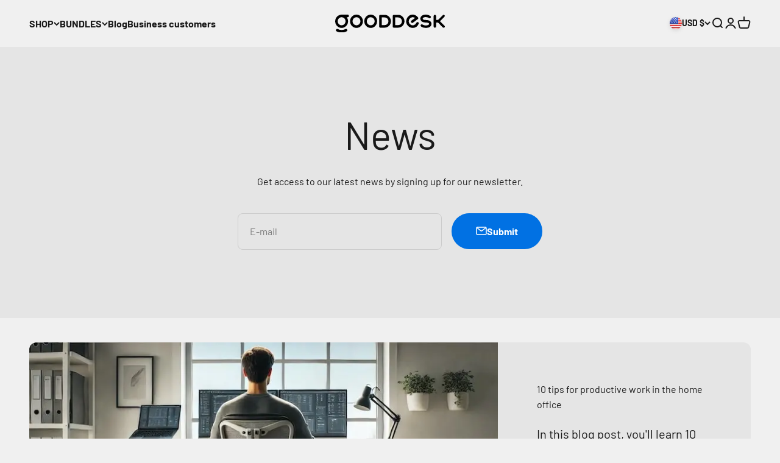

--- FILE ---
content_type: image/svg+xml
request_url: https://www.gooddesk.com/cdn/shop/files/Logo_092277d3-06b2-4e63-bc68-1f60ed27ff7b.svg?v=1755426031&width=360
body_size: 347
content:
<svg viewBox="0 0 750 119.11" xmlns="http://www.w3.org/2000/svg"><g data-name="Layer 2" id="Layer_2"><g data-name="Layer 1" id="Layer_1-2"><path d="M44.07,119.11a76.34,76.34,0,0,1-34-7.92A8.53,8.53,0,0,1,6.87,98.8a8.4,8.4,0,0,1,10.67-3,59.5,59.5,0,0,0,53.14,0,8.39,8.39,0,0,1,10.68,2.93,8.52,8.52,0,0,1-3.22,12.39,76.27,76.27,0,0,1-34.07,8"></path><path d="M145.77,88.2a44.07,44.07,0,1,1,44.06-44.07A44.12,44.12,0,0,1,145.77,88.2m0-71.09a27,27,0,1,0,27,27,27.06,27.06,0,0,0-27-27"></path><path d="M243.13,88.24a44.07,44.07,0,1,1,44.06-44.07,44.12,44.12,0,0,1-44.06,44.07m0-71.09a27,27,0,1,0,27,27,27.06,27.06,0,0,0-27-27"></path><path d="M86.18.07h-41C22,.07,1.92,17.53.13,40.65A44.07,44.07,0,1,0,78.8,17.11h7.38a8.52,8.52,0,0,0,0-17M71.09,44.13a27,27,0,1,1-27-27,27.05,27.05,0,0,1,27,27"></path><path d="M337.58,86.7h-29.7A6.66,6.66,0,0,1,301.22,80V8.31a6.66,6.66,0,0,1,6.66-6.66h30.94a42.57,42.57,0,0,1,42.47,44.67c-1.13,22.84-20.84,40.38-43.71,40.38m-19.32-17h20.56a25.49,25.49,0,0,0,0-51H318.26Z"></path><path d="M430.1,86.7H400.4A6.66,6.66,0,0,1,393.74,80V8.31a6.66,6.66,0,0,1,6.66-6.66h30.94a42.57,42.57,0,0,1,42.47,44.67C472.68,69.16,453,86.7,430.1,86.7m-19.32-17h20.56a25.49,25.49,0,0,0,0-51H410.78Z"></path><path d="M530.43,88.25a46.18,46.18,0,0,1-14-2.21A41.84,41.84,0,0,1,500.82,77,44.29,44.29,0,0,1,490,26.31a40,40,0,0,1,6.24-10.15A44.23,44.23,0,0,1,538,.77c11.7,2.05,21.95,9.05,28.88,18.7a7.27,7.27,0,0,1-1.66,10.15L532,53.48a8.52,8.52,0,0,1-10-13.84L546.2,22.28a27,27,0,1,0,8.77,33l.15-.34a8.63,8.63,0,0,1,9.27-5.26,8.52,8.52,0,0,1,6.53,11.66c-.13.31-.27.63-.41.94a44.12,44.12,0,0,1-40.08,26"></path><path d="M653,46.42C645.64,38,634.33,37,625.22,36.19c-1.73-.15-3.75-.26-5.17-.29-.89,0-2.34-.09-3.68-.21-6.32-.59-12.86-1.2-15.57-4.47a7.92,7.92,0,0,1-1.71-5.1,7.21,7.21,0,0,1,1.64-3.7c1.71-2.21,6.71-5.05,15.12-5.78a43.29,43.29,0,0,1,22,3.76,22.49,22.49,0,0,1,3.09,2,8.24,8.24,0,0,0,10.24-.46l.33-.3a8.09,8.09,0,0,0-.8-12.77A54.14,54.14,0,0,0,628.4.61a61.52,61.52,0,0,0-14-.38c-11.8,1-21.53,5.43-26.7,12.08a23.38,23.38,0,0,0-5,12.32,24.28,24.28,0,0,0,5.44,17.12c7.07,8.52,18,9.53,26.72,10.34,1.64.16,3.6.27,5,.29,1,0,2.49.1,3.92.22,6.8.62,13.83,1.25,16.81,4.65,0,0,2,2.38,1.8,4.94a6.87,6.87,0,0,1-1.68,3.56c-1.81,2.23-7.09,5.1-16,5.87-9.37.82-18.92-1-25.93-4.82a18.46,18.46,0,0,1-1.68-1.1A8.15,8.15,0,0,0,587.69,79a38.85,38.85,0,0,0,4.69,3,63.51,63.51,0,0,0,25.48,6.19,65.72,65.72,0,0,0,8.28-.19c12.23-1.06,21.93-5.27,27.31-11.86a22.86,22.86,0,0,0,5.31-12.44c.84-8.93-4.21-15.5-5.79-17.31"></path><path d="M747.62,73.62l-31-29.82L746.4,15C751.93,9.68,750.49,3.2,743,1.61a7.73,7.73,0,0,0-7,2.07l-28.4,28.1a11.77,11.77,0,0,1-8.28,3.4h-8.79V10.49c0-4.63-3.48-8.79-8.11-9a8.57,8.57,0,0,0-9,8.55V77.85c0,4.64,3.48,8.79,8.11,9a8.58,8.58,0,0,0,9-8.56V52.23h7.64a11.77,11.77,0,0,1,8.25,3.37l29.59,29.08a7.7,7.7,0,0,0,5.41,2.22h.92a7.72,7.72,0,0,0,5.35-13.28"></path></g></g></svg>

--- FILE ---
content_type: image/svg+xml
request_url: https://www.gooddesk.com/cdn/shop/files/Logo_1.svg?v=1755426329&width=360
body_size: 311
content:
<svg viewBox="0 0 750 119.11" xmlns="http://www.w3.org/2000/svg"><defs><style>.cls-1{fill:#fff;}</style></defs><g data-name="Layer 2" id="Layer_2"><g data-name="Layer 1" id="Layer_1-2"><path d="M44.07,119.11a76.34,76.34,0,0,1-34-7.92A8.53,8.53,0,0,1,6.87,98.8a8.4,8.4,0,0,1,10.67-3,59.5,59.5,0,0,0,53.14,0,8.39,8.39,0,0,1,10.68,2.93,8.52,8.52,0,0,1-3.22,12.39,76.27,76.27,0,0,1-34.07,8" class="cls-1"></path><path d="M145.77,88.2a44.07,44.07,0,1,1,44.06-44.07A44.12,44.12,0,0,1,145.77,88.2m0-71.09a27,27,0,1,0,27,27,27.06,27.06,0,0,0-27-27" class="cls-1"></path><path d="M243.13,88.24a44.07,44.07,0,1,1,44.06-44.07,44.12,44.12,0,0,1-44.06,44.07m0-71.09a27,27,0,1,0,27,27,27.06,27.06,0,0,0-27-27" class="cls-1"></path><path d="M86.18.07h-41C22,.07,1.92,17.53.13,40.65A44.07,44.07,0,1,0,78.8,17.11h7.38a8.52,8.52,0,0,0,0-17M71.09,44.13a27,27,0,1,1-27-27,27.05,27.05,0,0,1,27,27" class="cls-1"></path><path d="M337.58,86.7h-29.7A6.66,6.66,0,0,1,301.22,80V8.31a6.66,6.66,0,0,1,6.66-6.66h30.94a42.57,42.57,0,0,1,42.47,44.67c-1.13,22.84-20.84,40.38-43.71,40.38m-19.32-17h20.56a25.49,25.49,0,0,0,0-51H318.26Z" class="cls-1"></path><path d="M430.1,86.7H400.4A6.66,6.66,0,0,1,393.74,80V8.31a6.66,6.66,0,0,1,6.66-6.66h30.94a42.57,42.57,0,0,1,42.47,44.67C472.68,69.16,453,86.7,430.1,86.7m-19.32-17h20.56a25.49,25.49,0,0,0,0-51H410.78Z" class="cls-1"></path><path d="M530.43,88.25a46.18,46.18,0,0,1-14-2.21A41.84,41.84,0,0,1,500.82,77,44.29,44.29,0,0,1,490,26.31a40,40,0,0,1,6.24-10.15A44.23,44.23,0,0,1,538,.77c11.7,2.05,21.95,9.05,28.88,18.7a7.27,7.27,0,0,1-1.66,10.15L532,53.48a8.52,8.52,0,0,1-10-13.84L546.2,22.28a27,27,0,1,0,8.77,33l.15-.34a8.63,8.63,0,0,1,9.27-5.26,8.52,8.52,0,0,1,6.53,11.66c-.13.31-.27.63-.41.94a44.12,44.12,0,0,1-40.08,26" class="cls-1"></path><path d="M653,46.42C645.64,38,634.33,37,625.22,36.19c-1.73-.15-3.75-.26-5.17-.29-.89,0-2.34-.09-3.68-.21-6.32-.59-12.86-1.2-15.57-4.47a7.92,7.92,0,0,1-1.71-5.1,7.21,7.21,0,0,1,1.64-3.7c1.71-2.21,6.71-5.05,15.12-5.78a43.29,43.29,0,0,1,22,3.76,22.49,22.49,0,0,1,3.09,2,8.24,8.24,0,0,0,10.24-.46l.33-.3a8.09,8.09,0,0,0-.8-12.77A54.14,54.14,0,0,0,628.4.61a61.52,61.52,0,0,0-14-.38c-11.8,1-21.53,5.43-26.7,12.08a23.38,23.38,0,0,0-5,12.32,24.28,24.28,0,0,0,5.44,17.12c7.07,8.52,18,9.53,26.72,10.34,1.64.16,3.6.27,5,.29,1,0,2.49.1,3.92.22,6.8.62,13.83,1.25,16.81,4.65,0,0,2,2.38,1.8,4.94a6.87,6.87,0,0,1-1.68,3.56c-1.81,2.23-7.09,5.1-16,5.87-9.37.82-18.92-1-25.93-4.82a18.46,18.46,0,0,1-1.68-1.1A8.15,8.15,0,0,0,587.69,79a38.85,38.85,0,0,0,4.69,3,63.51,63.51,0,0,0,25.48,6.19,65.72,65.72,0,0,0,8.28-.19c12.23-1.06,21.93-5.27,27.31-11.86a22.86,22.86,0,0,0,5.31-12.44c.84-8.93-4.21-15.5-5.79-17.31" class="cls-1"></path><path d="M747.62,73.62l-31-29.82L746.4,15C751.93,9.68,750.49,3.2,743,1.61a7.73,7.73,0,0,0-7,2.07l-28.4,28.1a11.77,11.77,0,0,1-8.28,3.4h-8.79V10.49c0-4.63-3.48-8.79-8.11-9a8.57,8.57,0,0,0-9,8.55V77.85c0,4.64,3.48,8.79,8.11,9a8.58,8.58,0,0,0,9-8.56V52.23h7.64a11.77,11.77,0,0,1,8.25,3.37l29.59,29.08a7.7,7.7,0,0,0,5.41,2.22h.92a7.72,7.72,0,0,0,5.35-13.28" class="cls-1"></path></g></g></svg>